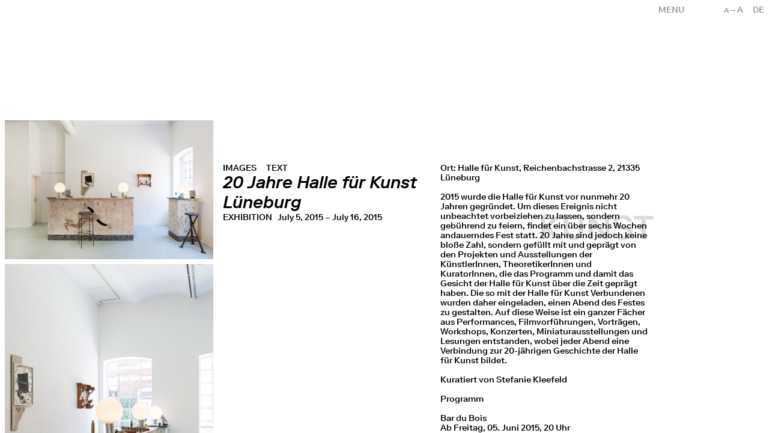

--- FILE ---
content_type: text/html; charset=UTF-8
request_url: https://www.halle-fuer-kunst.de/public/en/archiv/20-jahre-halle-fuer-kunst-lueneburg
body_size: 8304
content:
<!DOCTYPE html>
<html lang="en">

<head>
    
<meta charset="UTF-8">
<meta name="viewport" content="width=device-width, initial-scale=1.0">
<meta http-equiv="X-UA-Compatible" content="ie=edge">
<link rel="canonical" href="https://www.halle-fuer-kunst.de/public/en/archiv/20-jahre-halle-fuer-kunst-lueneburg">
<title>20 Jahre Halle für Kunst Lüneburg – Halle für Kunst</title>
<link href="https://www.halle-fuer-kunst.de/public/assets/site-Bqr95reB.css" rel="stylesheet"><script src="https://www.halle-fuer-kunst.de/public/assets/site-BneowQJ_.js" type="module"></script><meta name="description" content="Ort: Halle f&uuml;r Kunst, Reichenbachstrasse 2, 21335 L&uuml;neburg 2015 wurde die Halle f&uuml;r Kunst vor nunmehr 20 Jahren gegr&uuml;ndet. Um dieses …">
<meta property="og:title" content="20 Jahre Halle für Kunst Lüneburg – Halle für Kunst" />
<meta property="og:type" content="website" />
<meta property="og:url" content="https://www.halle-fuer-kunst.de/public/en/archiv/20-jahre-halle-fuer-kunst-lueneburg" />
<meta property="og:image" content="https://www.halle-fuer-kunst.de/public/media/pages/archiv/20-jahre-halle-fuer-kunst-lueneburg/8ea0d885d3-1634736056/1-img-2395-kopie-600x400-1280x.jpg" />
<link rel="icon" type="image/png" href="https://www.halle-fuer-kunst.de/public/assets/favicon.png">
<script type="text/javascript">
      var _paq = window._paq || [];
      /* tracker methods like "setCustomDimension" should be called before "trackPageView" */
      _paq.push(["trackPageView"]);
      _paq.push(["enableLinkTracking"]);
      (function () {
        var u = "//analytics.fm-a.dk/";
        _paq.push(["setTrackerUrl", u + "matomo.php"]);
        _paq.push(["setSiteId", "5"]);
        var d = document,
          g = d.createElement("script"),
          s = d.getElementsByTagName("script")[0];
        g.type = "text/javascript";
        g.async = true;
        g.defer = true;
        g.src = u + "matomo.js";
        s.parentNode.insertBefore(g, s);
      })();
    </script>
<script type="application/ld+json">
    {
        "@context": "https://schema.org",
        "@type": "WebSite",
        "name": "Halle für Kunst",
        "url": "https://www.halle-fuer-kunst.de/public/en",
        "image": "https://www.halle-fuer-kunst.de/public/media/pages/archiv/20-jahre-halle-fuer-kunst-lueneburg/8ea0d885d3-1634736056/1-img-2395-kopie-600x400-1280x.jpg",
    }
</script>
<script src="https://unpkg.com/infinite-scroll@4/dist/infinite-scroll.pkgd.min.js"></script>

</head>

<body x-cloak x-data :class="{ 'text-base': !$store.textsize.active, 'text-large': $store.textsize.active }">
    <header x-cloak @click.away="$store.menu = false" x-data="{ 
    activeMenu: '20-jahre-halle-fuer-kunst-lueneburg',
    page: window.location.pathname.split('/').length,
    language: 'en',
    setMenu() {
        $store.menu = false    },
    changeLang(lang) {
        let split = window.location.pathname.split('/');
        if(lang == 'en') {
            split[2] = 'en';
            let newpath = split.join('/');
            window.location = newpath;
        } else {
            split[2] = 'de';
            let newpath = split.join('/');
            window.location = newpath;
        }
    }
}" x-init="setMenu" :class="activeMenu" style="--subcolor: rgb(51, 51, 51)" class="text-darkgray z-50 fixed right-0 top-0 uppercase">
    <div class="absolute top-0 right-0 w-28 justify-end p-2 flex">
        <div class="flex z-20">
            <div x-show="!$store.textsize.active && $screen('md')" @click="$store.textsize.toggle()" class="pr-4 cursor-pointer"><span class="text-small">a</span>&rarr;A</div>
            <div x-show="$store.textsize.active && $screen('md')" @click="$store.textsize.toggle()" class="pr-4 cursor-pointer">A&rarr;<span class="text-base">a</span></div>
            <div x-show="$store.menu || $screen('md')" id="lang" class="cursor-pointer">
                                <a data-barba-prevent x-show="language !== 'de'" @click="language = 'de'; changeLang('de')" hreflang="de">
                    de
                </a>
                                <a data-barba-prevent x-show="language !== 'en'" @click="language = 'en'; changeLang('en')" hreflang="en">
                    en
                </a>
                            </div>
        </div>
    </div>
    <div x-show="!$store.menu" class="cursor-pointer relative z-60 w-48 p-2 text-right md:text-left" @click="$store.menu = !$store.menu; $store.mobilemenu = false; page = window.location.pathname.split('/').length">
        <span>Menu</span>
    </div>
    <nav x-show="$store.menu" class="flex bg-white w-screen md:w-48 justify-end" :class="{ 'bg-white md:bg-transparent': page > 2, 'bg-transparent': page < 3 }">
        <div class="flex flex-col w-48 p-2">
                <div @click="$store.menu = false; $store.teaser.active = false; activeMenu = 'home'"><a href="https://www.halle-fuer-kunst.de/public/en" :class="{ 'active': activeMenu == 'home'}">Home</a></div>
                <div @click="$store.menu = false; $store.teaser.active = false; activeMenu = 'archiv'"><a href="https://www.halle-fuer-kunst.de/public/en/archiv" :class="{ 'active': activeMenu == 'archiv'}">Archive</a></div>
                <div @click="$store.menu = false; $store.teaser.active = false; activeMenu = 'vermittlung'"><a href="https://www.halle-fuer-kunst.de/public/en/education" :class="{ 'active': activeMenu == 'vermittlung'}">Education</a></div>
                <div @click="$store.menu = false; $store.teaser.active = false; activeMenu = 'publikationen'"><a href="https://www.halle-fuer-kunst.de/public/en/publikationen" :class="{ 'active': activeMenu == 'publikationen'}">Publications</a></div>
                <div @click="$store.menu = false; $store.teaser.active = false; activeMenu = 'jahresgaben'"><a href="https://www.halle-fuer-kunst.de/public/en/jahresgaben" :class="{ 'active': activeMenu == 'jahresgaben'}">Editions</a></div>
                <div @click="$store.menu = false; $store.teaser.active = false; activeMenu = 'verein'"><a href="https://www.halle-fuer-kunst.de/public/en/verein" :class="{ 'active': activeMenu == 'verein'}">Association</a></div>
                <div @click="$store.menu = false; $store.teaser.active = false; activeMenu = 'mitgliedschaft'"><a href="https://www.halle-fuer-kunst.de/public/en/mitgliedschaft" :class="{ 'active': activeMenu == 'mitgliedschaft'}">Become a member</a></div>
                <div @click="$store.menu = false; $store.teaser.active = false; activeMenu = 'kontakt'"><a href="https://www.halle-fuer-kunst.de/public/en/kontakt" :class="{ 'active': activeMenu == 'kontakt'}">Contact</a></div>
                </div>
    </nav>
</header>    <div id="title" class="hidden md:block opacity-0 pointer-events-none fixed top-0 left-0 w-full h-screen text-gray p-2">
	<h1 class="text-big absolute left-2 transition-all duration-1000">HALLE</h1>
	<h1 class="text-big text-center w-1/3 absolute left-1/3 transition-all duration-1000 lg:pr-48">FÜR</h1>
	<h1 class="text-big text-right w-1/3 absolute left-2/3 transition-all duration-1000 pr-2 lg:pr-48">KUNST</h1>
</div>


<div id="hometitle" class="hidden opacity-0 uppercase pointer-events-none p-2 fixed bottom-0 md:bottom-auto md:top-1/2 left-1/2 transform -translate-x-1/2 md:-translate-y-1/2 md:flex justify-between" style="color: rgb(23, 32, 42)">
	<h1 class="lg:text-big">HALLE&nbsp;FÜR</h1>
	<h1 class="lg:text-big">&nbsp;KUNST&nbsp;Lüneburg</h1>
</div>

<div id="hometitle" class="mobile opacity-0 uppercase pointer-events-none p-2 w-full h-full fixed top-0 pt-36 left-0 flex md:hidden flex-col justify-between" style="color: rgb(23, 32, 42)">
	<div class="flex justify-between">
		<h1 class="lg:text-big">HALLE</h1>
		<h1 class="relative top-16">FÜR</h1>
		<h1 class="relative top-80">KUNST</h1>
	</div>
	<h1 class="w-full text-right">Lüneburg</h1>
</div>    <div data-barba="wrapper">
                <main data-barba="container" data-barba-namespace="project" class="flex flex-col h-screen">
            <div x-cloak x-data="{
            lightbox: false,
            image: 0,
            left: 'images',
            right: 'text',
            mobilemenu: false,
            offsetTop: 0,
            autoIntervalTest: true,
            getPadding(el) {
                setTimeout(() => {
                if($screen('md')) {
                    this.offsetTop = 'padding-top: ' + el.offsetTop + 'px'
                } else {
                    this.offsetTop = '';
                }
                }, 50);
            },
            scrollTo(id, side) {
                this.autoIntervalTest = (side == 'left') ? false : true;                
                side == 'right' ? this.right = id : this.left = id;
                let item = document.querySelector('#' + id);
                item.scrollIntoView({
                    behavior: 'smooth',
                    block: 'start',
                });
            },
            move() {
                let el = document.querySelector('.autoscroll-col');
                if($screen('md')) {
                    el.scrollBy(0, 1);
                }
            },
            checkScroll(event) {
                if(window.scrollY > window.innerHeight * 0.4) {
                    this.mobilemenu = true;
                } else {
                    this.mobilemenu = false;
                }
            }
            }" x-init="$interval(move, {timer: 20, delay: 2000, forceInterval: true}); getPadding($refs.center)" @resize.window="getPadding($refs.center)" @scroll.window="checkScroll(event)" class="z-20 h-full wrapper flex flex-col md:flex-row overflow-y-auto overflow-x-hidden w-full md:h-screen lg:pr-48">
                
                <div class="fixed z-30 md:hidden top-0 uppercase left-0 p-2 link" @click="window.history.back()">Back</div>
                
                <section class="column nopt left scroll autoscroll-col" @mousemove="autoIntervalTest = false" @mouseleave="autoIntervalTest = true" :style="offsetTop"> 
                                                            <div x-show="$screen('md') || left == 'images'" id="images" class="mb-8">
                                                                        <div class="w-full mb-2 overflow-hidden">
                            <img @click="lightbox = true; image = 0" alt="" class="w-full lazyload blur-up cursor-pointer" data-sizes="auto" data-srcset="https://www.halle-fuer-kunst.de/public/media/pages/archiv/20-jahre-halle-fuer-kunst-lueneburg/8ea0d885d3-1634736056/1-img-2395-kopie-600x400-480x.jpg 480w, https://www.halle-fuer-kunst.de/public/media/pages/archiv/20-jahre-halle-fuer-kunst-lueneburg/8ea0d885d3-1634736056/1-img-2395-kopie-600x400-800x.jpg 800w, https://www.halle-fuer-kunst.de/public/media/pages/archiv/20-jahre-halle-fuer-kunst-lueneburg/8ea0d885d3-1634736056/1-img-2395-kopie-600x400-1024x.jpg 1024w" src="https://www.halle-fuer-kunst.de/public/media/pages/archiv/20-jahre-halle-fuer-kunst-lueneburg/8ea0d885d3-1634736056/1-img-2395-kopie-600x400-100x.jpg" />
                                                    </div>
                                                                            <div class="w-full mb-2 overflow-hidden">
                            <img @click="lightbox = true; image = 1" alt="" class="w-full lazyload blur-up cursor-pointer" data-sizes="auto" data-srcset="https://www.halle-fuer-kunst.de/public/media/pages/archiv/20-jahre-halle-fuer-kunst-lueneburg/2f0623617f-1634736056/2-img-2379-kopie-400x600-480x.jpg 480w, https://www.halle-fuer-kunst.de/public/media/pages/archiv/20-jahre-halle-fuer-kunst-lueneburg/2f0623617f-1634736056/2-img-2379-kopie-400x600-800x.jpg 800w, https://www.halle-fuer-kunst.de/public/media/pages/archiv/20-jahre-halle-fuer-kunst-lueneburg/2f0623617f-1634736056/2-img-2379-kopie-400x600-1024x.jpg 1024w" src="https://www.halle-fuer-kunst.de/public/media/pages/archiv/20-jahre-halle-fuer-kunst-lueneburg/2f0623617f-1634736056/2-img-2379-kopie-400x600-100x.jpg" />
                                                    </div>
                                                                            <div class="w-full mb-2 overflow-hidden">
                            <img @click="lightbox = true; image = 2" alt="" class="w-full lazyload blur-up cursor-pointer" data-sizes="auto" data-srcset="https://www.halle-fuer-kunst.de/public/media/pages/archiv/20-jahre-halle-fuer-kunst-lueneburg/4c615313eb-1634736056/3-img-2353-kopie-600x400-480x.jpg 480w, https://www.halle-fuer-kunst.de/public/media/pages/archiv/20-jahre-halle-fuer-kunst-lueneburg/4c615313eb-1634736056/3-img-2353-kopie-600x400-800x.jpg 800w, https://www.halle-fuer-kunst.de/public/media/pages/archiv/20-jahre-halle-fuer-kunst-lueneburg/4c615313eb-1634736056/3-img-2353-kopie-600x400-1024x.jpg 1024w" src="https://www.halle-fuer-kunst.de/public/media/pages/archiv/20-jahre-halle-fuer-kunst-lueneburg/4c615313eb-1634736056/3-img-2353-kopie-600x400-100x.jpg" />
                                                    </div>
                                                                            <div class="w-full mb-2 overflow-hidden">
                            <img @click="lightbox = true; image = 3" alt="" class="w-full lazyload blur-up cursor-pointer" data-sizes="auto" data-srcset="https://www.halle-fuer-kunst.de/public/media/pages/archiv/20-jahre-halle-fuer-kunst-lueneburg/cddead3d67-1634736057/4-img-2362-kopie-600x400-480x.jpg 480w, https://www.halle-fuer-kunst.de/public/media/pages/archiv/20-jahre-halle-fuer-kunst-lueneburg/cddead3d67-1634736057/4-img-2362-kopie-600x400-800x.jpg 800w, https://www.halle-fuer-kunst.de/public/media/pages/archiv/20-jahre-halle-fuer-kunst-lueneburg/cddead3d67-1634736057/4-img-2362-kopie-600x400-1024x.jpg 1024w" src="https://www.halle-fuer-kunst.de/public/media/pages/archiv/20-jahre-halle-fuer-kunst-lueneburg/cddead3d67-1634736057/4-img-2362-kopie-600x400-100x.jpg" />
                                                    </div>
                                                                            <div class="w-full mb-2 overflow-hidden">
                            <img @click="lightbox = true; image = 4" alt="" class="w-full lazyload blur-up cursor-pointer" data-sizes="auto" data-srcset="https://www.halle-fuer-kunst.de/public/media/pages/archiv/20-jahre-halle-fuer-kunst-lueneburg/fff6b17cdf-1634736056/5-img-2358-kopie-600x400-480x.jpg 480w, https://www.halle-fuer-kunst.de/public/media/pages/archiv/20-jahre-halle-fuer-kunst-lueneburg/fff6b17cdf-1634736056/5-img-2358-kopie-600x400-800x.jpg 800w, https://www.halle-fuer-kunst.de/public/media/pages/archiv/20-jahre-halle-fuer-kunst-lueneburg/fff6b17cdf-1634736056/5-img-2358-kopie-600x400-1024x.jpg 1024w" src="https://www.halle-fuer-kunst.de/public/media/pages/archiv/20-jahre-halle-fuer-kunst-lueneburg/fff6b17cdf-1634736056/5-img-2358-kopie-600x400-100x.jpg" />
                                                    </div>
                                                                            <div class="w-full mb-2 overflow-hidden">
                            <img @click="lightbox = true; image = 5" alt="" class="w-full lazyload blur-up cursor-pointer" data-sizes="auto" data-srcset="https://www.halle-fuer-kunst.de/public/media/pages/archiv/20-jahre-halle-fuer-kunst-lueneburg/f9d02b677c-1634736057/6-600x400-480x.jpg 480w, https://www.halle-fuer-kunst.de/public/media/pages/archiv/20-jahre-halle-fuer-kunst-lueneburg/f9d02b677c-1634736057/6-600x400-800x.jpg 800w, https://www.halle-fuer-kunst.de/public/media/pages/archiv/20-jahre-halle-fuer-kunst-lueneburg/f9d02b677c-1634736057/6-600x400-1024x.jpg 1024w" src="https://www.halle-fuer-kunst.de/public/media/pages/archiv/20-jahre-halle-fuer-kunst-lueneburg/f9d02b677c-1634736057/6-600x400-100x.jpg" />
                                                    </div>
                                                                            <div class="w-full mb-2 overflow-hidden">
                            <img @click="lightbox = true; image = 6" alt="" class="w-full lazyload blur-up cursor-pointer" data-sizes="auto" data-srcset="https://www.halle-fuer-kunst.de/public/media/pages/archiv/20-jahre-halle-fuer-kunst-lueneburg/8bd7693e02-1634736056/6-img-2383-kopie-600x400-480x.jpg 480w, https://www.halle-fuer-kunst.de/public/media/pages/archiv/20-jahre-halle-fuer-kunst-lueneburg/8bd7693e02-1634736056/6-img-2383-kopie-600x400-800x.jpg 800w, https://www.halle-fuer-kunst.de/public/media/pages/archiv/20-jahre-halle-fuer-kunst-lueneburg/8bd7693e02-1634736056/6-img-2383-kopie-600x400-1024x.jpg 1024w" src="https://www.halle-fuer-kunst.de/public/media/pages/archiv/20-jahre-halle-fuer-kunst-lueneburg/8bd7693e02-1634736056/6-img-2383-kopie-600x400-100x.jpg" />
                                                    </div>
                                                                            <div class="w-full mb-2 overflow-hidden">
                            <img @click="lightbox = true; image = 7" alt="" class="w-full lazyload blur-up cursor-pointer" data-sizes="auto" data-srcset="https://www.halle-fuer-kunst.de/public/media/pages/archiv/20-jahre-halle-fuer-kunst-lueneburg/e88d93a8a3-1634736057/7-img-2387-kopie-400x600-480x.jpg 480w, https://www.halle-fuer-kunst.de/public/media/pages/archiv/20-jahre-halle-fuer-kunst-lueneburg/e88d93a8a3-1634736057/7-img-2387-kopie-400x600-800x.jpg 800w, https://www.halle-fuer-kunst.de/public/media/pages/archiv/20-jahre-halle-fuer-kunst-lueneburg/e88d93a8a3-1634736057/7-img-2387-kopie-400x600-1024x.jpg 1024w" src="https://www.halle-fuer-kunst.de/public/media/pages/archiv/20-jahre-halle-fuer-kunst-lueneburg/e88d93a8a3-1634736057/7-img-2387-kopie-400x600-100x.jpg" />
                                                    </div>
                                                                            <div class="w-full mb-2 overflow-hidden">
                            <img @click="lightbox = true; image = 8" alt="" class="w-full lazyload blur-up cursor-pointer" data-sizes="auto" data-srcset="https://www.halle-fuer-kunst.de/public/media/pages/archiv/20-jahre-halle-fuer-kunst-lueneburg/3098fc8dc4-1634736057/8-img-2343-kopie-600x400-480x.jpg 480w, https://www.halle-fuer-kunst.de/public/media/pages/archiv/20-jahre-halle-fuer-kunst-lueneburg/3098fc8dc4-1634736057/8-img-2343-kopie-600x400-800x.jpg 800w, https://www.halle-fuer-kunst.de/public/media/pages/archiv/20-jahre-halle-fuer-kunst-lueneburg/3098fc8dc4-1634736057/8-img-2343-kopie-600x400-1024x.jpg 1024w" src="https://www.halle-fuer-kunst.de/public/media/pages/archiv/20-jahre-halle-fuer-kunst-lueneburg/3098fc8dc4-1634736057/8-img-2343-kopie-600x400-100x.jpg" />
                                                    </div>
                                                                            <div class="w-full mb-2 overflow-hidden">
                            <img @click="lightbox = true; image = 9" alt="" class="w-full lazyload blur-up cursor-pointer" data-sizes="auto" data-srcset="https://www.halle-fuer-kunst.de/public/media/pages/archiv/20-jahre-halle-fuer-kunst-lueneburg/e1dda8ee7c-1634736057/8-600x400-480x.jpg 480w, https://www.halle-fuer-kunst.de/public/media/pages/archiv/20-jahre-halle-fuer-kunst-lueneburg/e1dda8ee7c-1634736057/8-600x400-800x.jpg 800w, https://www.halle-fuer-kunst.de/public/media/pages/archiv/20-jahre-halle-fuer-kunst-lueneburg/e1dda8ee7c-1634736057/8-600x400-1024x.jpg 1024w" src="https://www.halle-fuer-kunst.de/public/media/pages/archiv/20-jahre-halle-fuer-kunst-lueneburg/e1dda8ee7c-1634736057/8-600x400-100x.jpg" />
                                                    </div>
                                                                            <div class="w-full mb-2 overflow-hidden">
                            <img @click="lightbox = true; image = 10" alt="" class="w-full lazyload blur-up cursor-pointer" data-sizes="auto" data-srcset="https://www.halle-fuer-kunst.de/public/media/pages/archiv/20-jahre-halle-fuer-kunst-lueneburg/55e5319338-1634736057/9-600x400-480x.jpg 480w, https://www.halle-fuer-kunst.de/public/media/pages/archiv/20-jahre-halle-fuer-kunst-lueneburg/55e5319338-1634736057/9-600x400-800x.jpg 800w, https://www.halle-fuer-kunst.de/public/media/pages/archiv/20-jahre-halle-fuer-kunst-lueneburg/55e5319338-1634736057/9-600x400-1024x.jpg 1024w" src="https://www.halle-fuer-kunst.de/public/media/pages/archiv/20-jahre-halle-fuer-kunst-lueneburg/55e5319338-1634736057/9-600x400-100x.jpg" />
                                                    </div>
                                                                            <div class="w-full mb-2 overflow-hidden">
                            <img @click="lightbox = true; image = 11" alt="" class="w-full lazyload blur-up cursor-pointer" data-sizes="auto" data-srcset="https://www.halle-fuer-kunst.de/public/media/pages/archiv/20-jahre-halle-fuer-kunst-lueneburg/d2defcfd5e-1634736057/10-402x600-480x.jpg 480w, https://www.halle-fuer-kunst.de/public/media/pages/archiv/20-jahre-halle-fuer-kunst-lueneburg/d2defcfd5e-1634736057/10-402x600-800x.jpg 800w, https://www.halle-fuer-kunst.de/public/media/pages/archiv/20-jahre-halle-fuer-kunst-lueneburg/d2defcfd5e-1634736057/10-402x600-1024x.jpg 1024w" src="https://www.halle-fuer-kunst.de/public/media/pages/archiv/20-jahre-halle-fuer-kunst-lueneburg/d2defcfd5e-1634736057/10-402x600-100x.jpg" />
                                                    </div>
                                                                            <div class="w-full mb-2 overflow-hidden">
                            <img @click="lightbox = true; image = 12" alt="" class="w-full lazyload blur-up cursor-pointer" data-sizes="auto" data-srcset="https://www.halle-fuer-kunst.de/public/media/pages/archiv/20-jahre-halle-fuer-kunst-lueneburg/c427343475-1634736057/9-img-2336-kopie-600x414-480x.jpg 480w, https://www.halle-fuer-kunst.de/public/media/pages/archiv/20-jahre-halle-fuer-kunst-lueneburg/c427343475-1634736057/9-img-2336-kopie-600x414-800x.jpg 800w, https://www.halle-fuer-kunst.de/public/media/pages/archiv/20-jahre-halle-fuer-kunst-lueneburg/c427343475-1634736057/9-img-2336-kopie-600x414-1024x.jpg 1024w" src="https://www.halle-fuer-kunst.de/public/media/pages/archiv/20-jahre-halle-fuer-kunst-lueneburg/c427343475-1634736057/9-img-2336-kopie-600x414-100x.jpg" />
                                                    </div>
                                                                            <div class="w-full mb-2 overflow-hidden">
                            <img @click="lightbox = true; image = 13" alt="" class="w-full lazyload blur-up cursor-pointer" data-sizes="auto" data-srcset="https://www.halle-fuer-kunst.de/public/media/pages/archiv/20-jahre-halle-fuer-kunst-lueneburg/67a6547873-1634736057/10-img-2457-kopie-600x400-480x.jpg 480w, https://www.halle-fuer-kunst.de/public/media/pages/archiv/20-jahre-halle-fuer-kunst-lueneburg/67a6547873-1634736057/10-img-2457-kopie-600x400-800x.jpg 800w, https://www.halle-fuer-kunst.de/public/media/pages/archiv/20-jahre-halle-fuer-kunst-lueneburg/67a6547873-1634736057/10-img-2457-kopie-600x400-1024x.jpg 1024w" src="https://www.halle-fuer-kunst.de/public/media/pages/archiv/20-jahre-halle-fuer-kunst-lueneburg/67a6547873-1634736057/10-img-2457-kopie-600x400-100x.jpg" />
                                                    </div>
                                                                            <div class="w-full mb-2 overflow-hidden">
                            <img @click="lightbox = true; image = 14" alt="" class="w-full lazyload blur-up cursor-pointer" data-sizes="auto" data-srcset="https://www.halle-fuer-kunst.de/public/media/pages/archiv/20-jahre-halle-fuer-kunst-lueneburg/7bd55970a4-1634736058/11-img-2447-kopie-600x400-480x.jpg 480w, https://www.halle-fuer-kunst.de/public/media/pages/archiv/20-jahre-halle-fuer-kunst-lueneburg/7bd55970a4-1634736058/11-img-2447-kopie-600x400-800x.jpg 800w, https://www.halle-fuer-kunst.de/public/media/pages/archiv/20-jahre-halle-fuer-kunst-lueneburg/7bd55970a4-1634736058/11-img-2447-kopie-600x400-1024x.jpg 1024w" src="https://www.halle-fuer-kunst.de/public/media/pages/archiv/20-jahre-halle-fuer-kunst-lueneburg/7bd55970a4-1634736058/11-img-2447-kopie-600x400-100x.jpg" />
                                                    </div>
                                                                            <div class="w-full mb-2 overflow-hidden">
                            <img @click="lightbox = true; image = 15" alt="" class="w-full lazyload blur-up cursor-pointer" data-sizes="auto" data-srcset="https://www.halle-fuer-kunst.de/public/media/pages/archiv/20-jahre-halle-fuer-kunst-lueneburg/18f600e1f7-1634736059/retusche-timischl1-600x400-480x.jpg 480w, https://www.halle-fuer-kunst.de/public/media/pages/archiv/20-jahre-halle-fuer-kunst-lueneburg/18f600e1f7-1634736059/retusche-timischl1-600x400-800x.jpg 800w, https://www.halle-fuer-kunst.de/public/media/pages/archiv/20-jahre-halle-fuer-kunst-lueneburg/18f600e1f7-1634736059/retusche-timischl1-600x400-1024x.jpg 1024w" src="https://www.halle-fuer-kunst.de/public/media/pages/archiv/20-jahre-halle-fuer-kunst-lueneburg/18f600e1f7-1634736059/retusche-timischl1-600x400-100x.jpg" />
                                                    </div>
                                                                            <div class="w-full mb-2 overflow-hidden">
                            <img @click="lightbox = true; image = 16" alt="" class="w-full lazyload blur-up cursor-pointer" data-sizes="auto" data-srcset="https://www.halle-fuer-kunst.de/public/media/pages/archiv/20-jahre-halle-fuer-kunst-lueneburg/14930a4adb-1634736059/retusche-timischl2-600x400-480x.jpg 480w, https://www.halle-fuer-kunst.de/public/media/pages/archiv/20-jahre-halle-fuer-kunst-lueneburg/14930a4adb-1634736059/retusche-timischl2-600x400-800x.jpg 800w, https://www.halle-fuer-kunst.de/public/media/pages/archiv/20-jahre-halle-fuer-kunst-lueneburg/14930a4adb-1634736059/retusche-timischl2-600x400-1024x.jpg 1024w" src="https://www.halle-fuer-kunst.de/public/media/pages/archiv/20-jahre-halle-fuer-kunst-lueneburg/14930a4adb-1634736059/retusche-timischl2-600x400-100x.jpg" />
                                                    </div>
                                                                            <div class="w-full mb-2 overflow-hidden">
                            <img @click="lightbox = true; image = 17" alt="" class="w-full lazyload blur-up cursor-pointer" data-sizes="auto" data-srcset="https://www.halle-fuer-kunst.de/public/media/pages/archiv/20-jahre-halle-fuer-kunst-lueneburg/fbe9d291a1-1634736058/14-img-2366-kopie-600x392-480x.jpg 480w, https://www.halle-fuer-kunst.de/public/media/pages/archiv/20-jahre-halle-fuer-kunst-lueneburg/fbe9d291a1-1634736058/14-img-2366-kopie-600x392-800x.jpg 800w, https://www.halle-fuer-kunst.de/public/media/pages/archiv/20-jahre-halle-fuer-kunst-lueneburg/fbe9d291a1-1634736058/14-img-2366-kopie-600x392-1024x.jpg 1024w" src="https://www.halle-fuer-kunst.de/public/media/pages/archiv/20-jahre-halle-fuer-kunst-lueneburg/fbe9d291a1-1634736058/14-img-2366-kopie-600x392-100x.jpg" />
                                                    </div>
                                                                            <div class="w-full mb-2 overflow-hidden">
                            <img @click="lightbox = true; image = 18" alt="" class="w-full lazyload blur-up cursor-pointer" data-sizes="auto" data-srcset="https://www.halle-fuer-kunst.de/public/media/pages/archiv/20-jahre-halle-fuer-kunst-lueneburg/3ea500a449-1634736058/15-img-2371-kopie-400x600-480x.jpg 480w, https://www.halle-fuer-kunst.de/public/media/pages/archiv/20-jahre-halle-fuer-kunst-lueneburg/3ea500a449-1634736058/15-img-2371-kopie-400x600-800x.jpg 800w, https://www.halle-fuer-kunst.de/public/media/pages/archiv/20-jahre-halle-fuer-kunst-lueneburg/3ea500a449-1634736058/15-img-2371-kopie-400x600-1024x.jpg 1024w" src="https://www.halle-fuer-kunst.de/public/media/pages/archiv/20-jahre-halle-fuer-kunst-lueneburg/3ea500a449-1634736058/15-img-2371-kopie-400x600-100x.jpg" />
                                                    </div>
                                                                            <div class="w-full mb-2 overflow-hidden">
                            <img @click="lightbox = true; image = 19" alt="" class="w-full lazyload blur-up cursor-pointer" data-sizes="auto" data-srcset="https://www.halle-fuer-kunst.de/public/media/pages/archiv/20-jahre-halle-fuer-kunst-lueneburg/9e756e8849-1634736058/16-img-2432-kopie-600x400-480x.jpg 480w, https://www.halle-fuer-kunst.de/public/media/pages/archiv/20-jahre-halle-fuer-kunst-lueneburg/9e756e8849-1634736058/16-img-2432-kopie-600x400-800x.jpg 800w, https://www.halle-fuer-kunst.de/public/media/pages/archiv/20-jahre-halle-fuer-kunst-lueneburg/9e756e8849-1634736058/16-img-2432-kopie-600x400-1024x.jpg 1024w" src="https://www.halle-fuer-kunst.de/public/media/pages/archiv/20-jahre-halle-fuer-kunst-lueneburg/9e756e8849-1634736058/16-img-2432-kopie-600x400-100x.jpg" />
                                                    </div>
                                                                            <div class="w-full mb-2 overflow-hidden">
                            <img @click="lightbox = true; image = 20" alt="" class="w-full lazyload blur-up cursor-pointer" data-sizes="auto" data-srcset="https://www.halle-fuer-kunst.de/public/media/pages/archiv/20-jahre-halle-fuer-kunst-lueneburg/0709bb8f57-1634736058/18-600x400-480x.jpg 480w, https://www.halle-fuer-kunst.de/public/media/pages/archiv/20-jahre-halle-fuer-kunst-lueneburg/0709bb8f57-1634736058/18-600x400-800x.jpg 800w, https://www.halle-fuer-kunst.de/public/media/pages/archiv/20-jahre-halle-fuer-kunst-lueneburg/0709bb8f57-1634736058/18-600x400-1024x.jpg 1024w" src="https://www.halle-fuer-kunst.de/public/media/pages/archiv/20-jahre-halle-fuer-kunst-lueneburg/0709bb8f57-1634736058/18-600x400-100x.jpg" />
                                                    </div>
                                                                            <div class="w-full mb-2 overflow-hidden">
                            <img @click="lightbox = true; image = 21" alt="" class="w-full lazyload blur-up cursor-pointer" data-sizes="auto" data-srcset="https://www.halle-fuer-kunst.de/public/media/pages/archiv/20-jahre-halle-fuer-kunst-lueneburg/0676cbe0d2-1634736059/210-600x400-480x.jpg 480w, https://www.halle-fuer-kunst.de/public/media/pages/archiv/20-jahre-halle-fuer-kunst-lueneburg/0676cbe0d2-1634736059/210-600x400-800x.jpg 800w, https://www.halle-fuer-kunst.de/public/media/pages/archiv/20-jahre-halle-fuer-kunst-lueneburg/0676cbe0d2-1634736059/210-600x400-1024x.jpg 1024w" src="https://www.halle-fuer-kunst.de/public/media/pages/archiv/20-jahre-halle-fuer-kunst-lueneburg/0676cbe0d2-1634736059/210-600x400-100x.jpg" />
                                                    </div>
                                                                            <div class="w-full mb-2 overflow-hidden">
                            <img @click="lightbox = true; image = 22" alt="" class="w-full lazyload blur-up cursor-pointer" data-sizes="auto" data-srcset="https://www.halle-fuer-kunst.de/public/media/pages/archiv/20-jahre-halle-fuer-kunst-lueneburg/01c5a78e7a-1634736058/36-600x403-480x.jpg 480w, https://www.halle-fuer-kunst.de/public/media/pages/archiv/20-jahre-halle-fuer-kunst-lueneburg/01c5a78e7a-1634736058/36-600x403-800x.jpg 800w, https://www.halle-fuer-kunst.de/public/media/pages/archiv/20-jahre-halle-fuer-kunst-lueneburg/01c5a78e7a-1634736058/36-600x403-1024x.jpg 1024w" src="https://www.halle-fuer-kunst.de/public/media/pages/archiv/20-jahre-halle-fuer-kunst-lueneburg/01c5a78e7a-1634736058/36-600x403-100x.jpg" />
                                                    </div>
                                                                            <div class="w-full mb-2 overflow-hidden">
                            <img @click="lightbox = true; image = 23" alt="" class="w-full lazyload blur-up cursor-pointer" data-sizes="auto" data-srcset="https://www.halle-fuer-kunst.de/public/media/pages/archiv/20-jahre-halle-fuer-kunst-lueneburg/7b33835529-1634736058/43-600x400-480x.jpg 480w, https://www.halle-fuer-kunst.de/public/media/pages/archiv/20-jahre-halle-fuer-kunst-lueneburg/7b33835529-1634736058/43-600x400-800x.jpg 800w, https://www.halle-fuer-kunst.de/public/media/pages/archiv/20-jahre-halle-fuer-kunst-lueneburg/7b33835529-1634736058/43-600x400-1024x.jpg 1024w" src="https://www.halle-fuer-kunst.de/public/media/pages/archiv/20-jahre-halle-fuer-kunst-lueneburg/7b33835529-1634736058/43-600x400-100x.jpg" />
                                                    </div>
                                                                            <div class="w-full mb-2 overflow-hidden">
                            <img @click="lightbox = true; image = 24" alt="" class="w-full lazyload blur-up cursor-pointer" data-sizes="auto" data-srcset="https://www.halle-fuer-kunst.de/public/media/pages/archiv/20-jahre-halle-fuer-kunst-lueneburg/b53c04d4b0-1634736058/52-600x400-480x.jpg 480w, https://www.halle-fuer-kunst.de/public/media/pages/archiv/20-jahre-halle-fuer-kunst-lueneburg/b53c04d4b0-1634736058/52-600x400-800x.jpg 800w, https://www.halle-fuer-kunst.de/public/media/pages/archiv/20-jahre-halle-fuer-kunst-lueneburg/b53c04d4b0-1634736058/52-600x400-1024x.jpg 1024w" src="https://www.halle-fuer-kunst.de/public/media/pages/archiv/20-jahre-halle-fuer-kunst-lueneburg/b53c04d4b0-1634736058/52-600x400-100x.jpg" />
                                                    </div>
                                                                            <div class="w-full mb-2 overflow-hidden">
                            <img @click="lightbox = true; image = 25" alt="" class="w-full lazyload blur-up cursor-pointer" data-sizes="auto" data-srcset="https://www.halle-fuer-kunst.de/public/media/pages/archiv/20-jahre-halle-fuer-kunst-lueneburg/8428210fd1-1634736058/71-400x600-480x.jpg 480w, https://www.halle-fuer-kunst.de/public/media/pages/archiv/20-jahre-halle-fuer-kunst-lueneburg/8428210fd1-1634736058/71-400x600-800x.jpg 800w, https://www.halle-fuer-kunst.de/public/media/pages/archiv/20-jahre-halle-fuer-kunst-lueneburg/8428210fd1-1634736058/71-400x600-1024x.jpg 1024w" src="https://www.halle-fuer-kunst.de/public/media/pages/archiv/20-jahre-halle-fuer-kunst-lueneburg/8428210fd1-1634736058/71-400x600-100x.jpg" />
                                                    </div>
                                                                            <div class="w-full mb-2 overflow-hidden">
                            <img @click="lightbox = true; image = 26" alt="" class="w-full lazyload blur-up cursor-pointer" data-sizes="auto" data-srcset="https://www.halle-fuer-kunst.de/public/media/pages/archiv/20-jahre-halle-fuer-kunst-lueneburg/d073752148-1634736059/111-600x347-480x.jpg 480w, https://www.halle-fuer-kunst.de/public/media/pages/archiv/20-jahre-halle-fuer-kunst-lueneburg/d073752148-1634736059/111-600x347-800x.jpg 800w, https://www.halle-fuer-kunst.de/public/media/pages/archiv/20-jahre-halle-fuer-kunst-lueneburg/d073752148-1634736059/111-600x347-1024x.jpg 1024w" src="https://www.halle-fuer-kunst.de/public/media/pages/archiv/20-jahre-halle-fuer-kunst-lueneburg/d073752148-1634736059/111-600x347-100x.jpg" />
                                                    </div>
                                                                            <div class="w-full mb-2 overflow-hidden">
                            <img @click="lightbox = true; image = 27" alt="" class="w-full lazyload blur-up cursor-pointer" data-sizes="auto" data-srcset="https://www.halle-fuer-kunst.de/public/media/pages/archiv/20-jahre-halle-fuer-kunst-lueneburg/f958780840-1634736059/121-400x600-480x.jpg 480w, https://www.halle-fuer-kunst.de/public/media/pages/archiv/20-jahre-halle-fuer-kunst-lueneburg/f958780840-1634736059/121-400x600-800x.jpg 800w, https://www.halle-fuer-kunst.de/public/media/pages/archiv/20-jahre-halle-fuer-kunst-lueneburg/f958780840-1634736059/121-400x600-1024x.jpg 1024w" src="https://www.halle-fuer-kunst.de/public/media/pages/archiv/20-jahre-halle-fuer-kunst-lueneburg/f958780840-1634736059/121-400x600-100x.jpg" />
                                                    </div>
                                                                            <div class="w-full mb-2 overflow-hidden">
                            <img @click="lightbox = true; image = 28" alt="" class="w-full lazyload blur-up cursor-pointer" data-sizes="auto" data-srcset="https://www.halle-fuer-kunst.de/public/media/pages/archiv/20-jahre-halle-fuer-kunst-lueneburg/f78c39e746-1634736059/131-400x600-480x.jpg 480w, https://www.halle-fuer-kunst.de/public/media/pages/archiv/20-jahre-halle-fuer-kunst-lueneburg/f78c39e746-1634736059/131-400x600-800x.jpg 800w, https://www.halle-fuer-kunst.de/public/media/pages/archiv/20-jahre-halle-fuer-kunst-lueneburg/f78c39e746-1634736059/131-400x600-1024x.jpg 1024w" src="https://www.halle-fuer-kunst.de/public/media/pages/archiv/20-jahre-halle-fuer-kunst-lueneburg/f78c39e746-1634736059/131-400x600-100x.jpg" />
                                                    </div>
                                                                        </div>
                    
                    <!-- Lightbox -->
                    
                    <template x-if="lightbox && $screen('lg')">
                        <div @click.self="lightbox = false;" x-transition:enter="transition ease-out duration-300" x-transition:enter-start="opacity-0" x-transition:enter-end="opacity-100" x-transition:leave="transition ease-in duration-300" x-transition:leave-start="opacity-100" x-transition:leave-end="opacity-0 " class="fixed bg-overlay top-0 left-0 z-50 w-full h-screen p-4 md:p-20 md:pt-16">
                            <div class="absolute top-0 left-0 p-4 text-white cursor-pointer uppercase" @click="lightbox = false">Close</div>
                            <div x-show="image != 0" class="absolute top-1/2 left-0 p-4 text-white cursor-pointer uppercase" @click.prevent="image--">Previous</div>
                            <div x-show="image != 28" class="absolute top-1/2 right-0 p-4 text-white cursor-pointer uppercase" @click.prevent="image++">Next</div>
                                                                                    <div @click.self="lightbox = false" x-show="image == 0" class="flex flex-col w-full h-full">
                                <img @click.prevent="(image !== 28) ? image++ : null" class="cursor-pointer flex-grow-1 lazyload blur-up w-full h-full object-contain"  data-sizes="auto" data-srcset="https://www.halle-fuer-kunst.de/public/media/pages/archiv/20-jahre-halle-fuer-kunst-lueneburg/8ea0d885d3-1634736056/1-img-2395-kopie-600x400-480x.jpg 480w, https://www.halle-fuer-kunst.de/public/media/pages/archiv/20-jahre-halle-fuer-kunst-lueneburg/8ea0d885d3-1634736056/1-img-2395-kopie-600x400-800x.jpg 800w, https://www.halle-fuer-kunst.de/public/media/pages/archiv/20-jahre-halle-fuer-kunst-lueneburg/8ea0d885d3-1634736056/1-img-2395-kopie-600x400-1024x.jpg 1024w" data-src="https://www.halle-fuer-kunst.de/public/media/pages/archiv/20-jahre-halle-fuer-kunst-lueneburg/8ea0d885d3-1634736056/1-img-2395-kopie-600x400-100x.jpg" />
                                                            </div>
                                                                                    <div @click.self="lightbox = false" x-show="image == 1" class="flex flex-col w-full h-full">
                                <img @click.prevent="(image !== 28) ? image++ : null" class="cursor-pointer flex-grow-1 lazyload blur-up w-full h-full object-contain"  data-sizes="auto" data-srcset="https://www.halle-fuer-kunst.de/public/media/pages/archiv/20-jahre-halle-fuer-kunst-lueneburg/2f0623617f-1634736056/2-img-2379-kopie-400x600-480x.jpg 480w, https://www.halle-fuer-kunst.de/public/media/pages/archiv/20-jahre-halle-fuer-kunst-lueneburg/2f0623617f-1634736056/2-img-2379-kopie-400x600-800x.jpg 800w, https://www.halle-fuer-kunst.de/public/media/pages/archiv/20-jahre-halle-fuer-kunst-lueneburg/2f0623617f-1634736056/2-img-2379-kopie-400x600-1024x.jpg 1024w" data-src="https://www.halle-fuer-kunst.de/public/media/pages/archiv/20-jahre-halle-fuer-kunst-lueneburg/2f0623617f-1634736056/2-img-2379-kopie-400x600-100x.jpg" />
                                                            </div>
                                                                                    <div @click.self="lightbox = false" x-show="image == 2" class="flex flex-col w-full h-full">
                                <img @click.prevent="(image !== 28) ? image++ : null" class="cursor-pointer flex-grow-1 lazyload blur-up w-full h-full object-contain"  data-sizes="auto" data-srcset="https://www.halle-fuer-kunst.de/public/media/pages/archiv/20-jahre-halle-fuer-kunst-lueneburg/4c615313eb-1634736056/3-img-2353-kopie-600x400-480x.jpg 480w, https://www.halle-fuer-kunst.de/public/media/pages/archiv/20-jahre-halle-fuer-kunst-lueneburg/4c615313eb-1634736056/3-img-2353-kopie-600x400-800x.jpg 800w, https://www.halle-fuer-kunst.de/public/media/pages/archiv/20-jahre-halle-fuer-kunst-lueneburg/4c615313eb-1634736056/3-img-2353-kopie-600x400-1024x.jpg 1024w" data-src="https://www.halle-fuer-kunst.de/public/media/pages/archiv/20-jahre-halle-fuer-kunst-lueneburg/4c615313eb-1634736056/3-img-2353-kopie-600x400-100x.jpg" />
                                                            </div>
                                                                                    <div @click.self="lightbox = false" x-show="image == 3" class="flex flex-col w-full h-full">
                                <img @click.prevent="(image !== 28) ? image++ : null" class="cursor-pointer flex-grow-1 lazyload blur-up w-full h-full object-contain"  data-sizes="auto" data-srcset="https://www.halle-fuer-kunst.de/public/media/pages/archiv/20-jahre-halle-fuer-kunst-lueneburg/cddead3d67-1634736057/4-img-2362-kopie-600x400-480x.jpg 480w, https://www.halle-fuer-kunst.de/public/media/pages/archiv/20-jahre-halle-fuer-kunst-lueneburg/cddead3d67-1634736057/4-img-2362-kopie-600x400-800x.jpg 800w, https://www.halle-fuer-kunst.de/public/media/pages/archiv/20-jahre-halle-fuer-kunst-lueneburg/cddead3d67-1634736057/4-img-2362-kopie-600x400-1024x.jpg 1024w" data-src="https://www.halle-fuer-kunst.de/public/media/pages/archiv/20-jahre-halle-fuer-kunst-lueneburg/cddead3d67-1634736057/4-img-2362-kopie-600x400-100x.jpg" />
                                                            </div>
                                                                                    <div @click.self="lightbox = false" x-show="image == 4" class="flex flex-col w-full h-full">
                                <img @click.prevent="(image !== 28) ? image++ : null" class="cursor-pointer flex-grow-1 lazyload blur-up w-full h-full object-contain"  data-sizes="auto" data-srcset="https://www.halle-fuer-kunst.de/public/media/pages/archiv/20-jahre-halle-fuer-kunst-lueneburg/fff6b17cdf-1634736056/5-img-2358-kopie-600x400-480x.jpg 480w, https://www.halle-fuer-kunst.de/public/media/pages/archiv/20-jahre-halle-fuer-kunst-lueneburg/fff6b17cdf-1634736056/5-img-2358-kopie-600x400-800x.jpg 800w, https://www.halle-fuer-kunst.de/public/media/pages/archiv/20-jahre-halle-fuer-kunst-lueneburg/fff6b17cdf-1634736056/5-img-2358-kopie-600x400-1024x.jpg 1024w" data-src="https://www.halle-fuer-kunst.de/public/media/pages/archiv/20-jahre-halle-fuer-kunst-lueneburg/fff6b17cdf-1634736056/5-img-2358-kopie-600x400-100x.jpg" />
                                                            </div>
                                                                                    <div @click.self="lightbox = false" x-show="image == 5" class="flex flex-col w-full h-full">
                                <img @click.prevent="(image !== 28) ? image++ : null" class="cursor-pointer flex-grow-1 lazyload blur-up w-full h-full object-contain"  data-sizes="auto" data-srcset="https://www.halle-fuer-kunst.de/public/media/pages/archiv/20-jahre-halle-fuer-kunst-lueneburg/f9d02b677c-1634736057/6-600x400-480x.jpg 480w, https://www.halle-fuer-kunst.de/public/media/pages/archiv/20-jahre-halle-fuer-kunst-lueneburg/f9d02b677c-1634736057/6-600x400-800x.jpg 800w, https://www.halle-fuer-kunst.de/public/media/pages/archiv/20-jahre-halle-fuer-kunst-lueneburg/f9d02b677c-1634736057/6-600x400-1024x.jpg 1024w" data-src="https://www.halle-fuer-kunst.de/public/media/pages/archiv/20-jahre-halle-fuer-kunst-lueneburg/f9d02b677c-1634736057/6-600x400-100x.jpg" />
                                                            </div>
                                                                                    <div @click.self="lightbox = false" x-show="image == 6" class="flex flex-col w-full h-full">
                                <img @click.prevent="(image !== 28) ? image++ : null" class="cursor-pointer flex-grow-1 lazyload blur-up w-full h-full object-contain"  data-sizes="auto" data-srcset="https://www.halle-fuer-kunst.de/public/media/pages/archiv/20-jahre-halle-fuer-kunst-lueneburg/8bd7693e02-1634736056/6-img-2383-kopie-600x400-480x.jpg 480w, https://www.halle-fuer-kunst.de/public/media/pages/archiv/20-jahre-halle-fuer-kunst-lueneburg/8bd7693e02-1634736056/6-img-2383-kopie-600x400-800x.jpg 800w, https://www.halle-fuer-kunst.de/public/media/pages/archiv/20-jahre-halle-fuer-kunst-lueneburg/8bd7693e02-1634736056/6-img-2383-kopie-600x400-1024x.jpg 1024w" data-src="https://www.halle-fuer-kunst.de/public/media/pages/archiv/20-jahre-halle-fuer-kunst-lueneburg/8bd7693e02-1634736056/6-img-2383-kopie-600x400-100x.jpg" />
                                                            </div>
                                                                                    <div @click.self="lightbox = false" x-show="image == 7" class="flex flex-col w-full h-full">
                                <img @click.prevent="(image !== 28) ? image++ : null" class="cursor-pointer flex-grow-1 lazyload blur-up w-full h-full object-contain"  data-sizes="auto" data-srcset="https://www.halle-fuer-kunst.de/public/media/pages/archiv/20-jahre-halle-fuer-kunst-lueneburg/e88d93a8a3-1634736057/7-img-2387-kopie-400x600-480x.jpg 480w, https://www.halle-fuer-kunst.de/public/media/pages/archiv/20-jahre-halle-fuer-kunst-lueneburg/e88d93a8a3-1634736057/7-img-2387-kopie-400x600-800x.jpg 800w, https://www.halle-fuer-kunst.de/public/media/pages/archiv/20-jahre-halle-fuer-kunst-lueneburg/e88d93a8a3-1634736057/7-img-2387-kopie-400x600-1024x.jpg 1024w" data-src="https://www.halle-fuer-kunst.de/public/media/pages/archiv/20-jahre-halle-fuer-kunst-lueneburg/e88d93a8a3-1634736057/7-img-2387-kopie-400x600-100x.jpg" />
                                                            </div>
                                                                                    <div @click.self="lightbox = false" x-show="image == 8" class="flex flex-col w-full h-full">
                                <img @click.prevent="(image !== 28) ? image++ : null" class="cursor-pointer flex-grow-1 lazyload blur-up w-full h-full object-contain"  data-sizes="auto" data-srcset="https://www.halle-fuer-kunst.de/public/media/pages/archiv/20-jahre-halle-fuer-kunst-lueneburg/3098fc8dc4-1634736057/8-img-2343-kopie-600x400-480x.jpg 480w, https://www.halle-fuer-kunst.de/public/media/pages/archiv/20-jahre-halle-fuer-kunst-lueneburg/3098fc8dc4-1634736057/8-img-2343-kopie-600x400-800x.jpg 800w, https://www.halle-fuer-kunst.de/public/media/pages/archiv/20-jahre-halle-fuer-kunst-lueneburg/3098fc8dc4-1634736057/8-img-2343-kopie-600x400-1024x.jpg 1024w" data-src="https://www.halle-fuer-kunst.de/public/media/pages/archiv/20-jahre-halle-fuer-kunst-lueneburg/3098fc8dc4-1634736057/8-img-2343-kopie-600x400-100x.jpg" />
                                                            </div>
                                                                                    <div @click.self="lightbox = false" x-show="image == 9" class="flex flex-col w-full h-full">
                                <img @click.prevent="(image !== 28) ? image++ : null" class="cursor-pointer flex-grow-1 lazyload blur-up w-full h-full object-contain"  data-sizes="auto" data-srcset="https://www.halle-fuer-kunst.de/public/media/pages/archiv/20-jahre-halle-fuer-kunst-lueneburg/e1dda8ee7c-1634736057/8-600x400-480x.jpg 480w, https://www.halle-fuer-kunst.de/public/media/pages/archiv/20-jahre-halle-fuer-kunst-lueneburg/e1dda8ee7c-1634736057/8-600x400-800x.jpg 800w, https://www.halle-fuer-kunst.de/public/media/pages/archiv/20-jahre-halle-fuer-kunst-lueneburg/e1dda8ee7c-1634736057/8-600x400-1024x.jpg 1024w" data-src="https://www.halle-fuer-kunst.de/public/media/pages/archiv/20-jahre-halle-fuer-kunst-lueneburg/e1dda8ee7c-1634736057/8-600x400-100x.jpg" />
                                                            </div>
                                                                                    <div @click.self="lightbox = false" x-show="image == 10" class="flex flex-col w-full h-full">
                                <img @click.prevent="(image !== 28) ? image++ : null" class="cursor-pointer flex-grow-1 lazyload blur-up w-full h-full object-contain"  data-sizes="auto" data-srcset="https://www.halle-fuer-kunst.de/public/media/pages/archiv/20-jahre-halle-fuer-kunst-lueneburg/55e5319338-1634736057/9-600x400-480x.jpg 480w, https://www.halle-fuer-kunst.de/public/media/pages/archiv/20-jahre-halle-fuer-kunst-lueneburg/55e5319338-1634736057/9-600x400-800x.jpg 800w, https://www.halle-fuer-kunst.de/public/media/pages/archiv/20-jahre-halle-fuer-kunst-lueneburg/55e5319338-1634736057/9-600x400-1024x.jpg 1024w" data-src="https://www.halle-fuer-kunst.de/public/media/pages/archiv/20-jahre-halle-fuer-kunst-lueneburg/55e5319338-1634736057/9-600x400-100x.jpg" />
                                                            </div>
                                                                                    <div @click.self="lightbox = false" x-show="image == 11" class="flex flex-col w-full h-full">
                                <img @click.prevent="(image !== 28) ? image++ : null" class="cursor-pointer flex-grow-1 lazyload blur-up w-full h-full object-contain"  data-sizes="auto" data-srcset="https://www.halle-fuer-kunst.de/public/media/pages/archiv/20-jahre-halle-fuer-kunst-lueneburg/d2defcfd5e-1634736057/10-402x600-480x.jpg 480w, https://www.halle-fuer-kunst.de/public/media/pages/archiv/20-jahre-halle-fuer-kunst-lueneburg/d2defcfd5e-1634736057/10-402x600-800x.jpg 800w, https://www.halle-fuer-kunst.de/public/media/pages/archiv/20-jahre-halle-fuer-kunst-lueneburg/d2defcfd5e-1634736057/10-402x600-1024x.jpg 1024w" data-src="https://www.halle-fuer-kunst.de/public/media/pages/archiv/20-jahre-halle-fuer-kunst-lueneburg/d2defcfd5e-1634736057/10-402x600-100x.jpg" />
                                                            </div>
                                                                                    <div @click.self="lightbox = false" x-show="image == 12" class="flex flex-col w-full h-full">
                                <img @click.prevent="(image !== 28) ? image++ : null" class="cursor-pointer flex-grow-1 lazyload blur-up w-full h-full object-contain"  data-sizes="auto" data-srcset="https://www.halle-fuer-kunst.de/public/media/pages/archiv/20-jahre-halle-fuer-kunst-lueneburg/c427343475-1634736057/9-img-2336-kopie-600x414-480x.jpg 480w, https://www.halle-fuer-kunst.de/public/media/pages/archiv/20-jahre-halle-fuer-kunst-lueneburg/c427343475-1634736057/9-img-2336-kopie-600x414-800x.jpg 800w, https://www.halle-fuer-kunst.de/public/media/pages/archiv/20-jahre-halle-fuer-kunst-lueneburg/c427343475-1634736057/9-img-2336-kopie-600x414-1024x.jpg 1024w" data-src="https://www.halle-fuer-kunst.de/public/media/pages/archiv/20-jahre-halle-fuer-kunst-lueneburg/c427343475-1634736057/9-img-2336-kopie-600x414-100x.jpg" />
                                                            </div>
                                                                                    <div @click.self="lightbox = false" x-show="image == 13" class="flex flex-col w-full h-full">
                                <img @click.prevent="(image !== 28) ? image++ : null" class="cursor-pointer flex-grow-1 lazyload blur-up w-full h-full object-contain"  data-sizes="auto" data-srcset="https://www.halle-fuer-kunst.de/public/media/pages/archiv/20-jahre-halle-fuer-kunst-lueneburg/67a6547873-1634736057/10-img-2457-kopie-600x400-480x.jpg 480w, https://www.halle-fuer-kunst.de/public/media/pages/archiv/20-jahre-halle-fuer-kunst-lueneburg/67a6547873-1634736057/10-img-2457-kopie-600x400-800x.jpg 800w, https://www.halle-fuer-kunst.de/public/media/pages/archiv/20-jahre-halle-fuer-kunst-lueneburg/67a6547873-1634736057/10-img-2457-kopie-600x400-1024x.jpg 1024w" data-src="https://www.halle-fuer-kunst.de/public/media/pages/archiv/20-jahre-halle-fuer-kunst-lueneburg/67a6547873-1634736057/10-img-2457-kopie-600x400-100x.jpg" />
                                                            </div>
                                                                                    <div @click.self="lightbox = false" x-show="image == 14" class="flex flex-col w-full h-full">
                                <img @click.prevent="(image !== 28) ? image++ : null" class="cursor-pointer flex-grow-1 lazyload blur-up w-full h-full object-contain"  data-sizes="auto" data-srcset="https://www.halle-fuer-kunst.de/public/media/pages/archiv/20-jahre-halle-fuer-kunst-lueneburg/7bd55970a4-1634736058/11-img-2447-kopie-600x400-480x.jpg 480w, https://www.halle-fuer-kunst.de/public/media/pages/archiv/20-jahre-halle-fuer-kunst-lueneburg/7bd55970a4-1634736058/11-img-2447-kopie-600x400-800x.jpg 800w, https://www.halle-fuer-kunst.de/public/media/pages/archiv/20-jahre-halle-fuer-kunst-lueneburg/7bd55970a4-1634736058/11-img-2447-kopie-600x400-1024x.jpg 1024w" data-src="https://www.halle-fuer-kunst.de/public/media/pages/archiv/20-jahre-halle-fuer-kunst-lueneburg/7bd55970a4-1634736058/11-img-2447-kopie-600x400-100x.jpg" />
                                                            </div>
                                                                                    <div @click.self="lightbox = false" x-show="image == 15" class="flex flex-col w-full h-full">
                                <img @click.prevent="(image !== 28) ? image++ : null" class="cursor-pointer flex-grow-1 lazyload blur-up w-full h-full object-contain"  data-sizes="auto" data-srcset="https://www.halle-fuer-kunst.de/public/media/pages/archiv/20-jahre-halle-fuer-kunst-lueneburg/18f600e1f7-1634736059/retusche-timischl1-600x400-480x.jpg 480w, https://www.halle-fuer-kunst.de/public/media/pages/archiv/20-jahre-halle-fuer-kunst-lueneburg/18f600e1f7-1634736059/retusche-timischl1-600x400-800x.jpg 800w, https://www.halle-fuer-kunst.de/public/media/pages/archiv/20-jahre-halle-fuer-kunst-lueneburg/18f600e1f7-1634736059/retusche-timischl1-600x400-1024x.jpg 1024w" data-src="https://www.halle-fuer-kunst.de/public/media/pages/archiv/20-jahre-halle-fuer-kunst-lueneburg/18f600e1f7-1634736059/retusche-timischl1-600x400-100x.jpg" />
                                                            </div>
                                                                                    <div @click.self="lightbox = false" x-show="image == 16" class="flex flex-col w-full h-full">
                                <img @click.prevent="(image !== 28) ? image++ : null" class="cursor-pointer flex-grow-1 lazyload blur-up w-full h-full object-contain"  data-sizes="auto" data-srcset="https://www.halle-fuer-kunst.de/public/media/pages/archiv/20-jahre-halle-fuer-kunst-lueneburg/14930a4adb-1634736059/retusche-timischl2-600x400-480x.jpg 480w, https://www.halle-fuer-kunst.de/public/media/pages/archiv/20-jahre-halle-fuer-kunst-lueneburg/14930a4adb-1634736059/retusche-timischl2-600x400-800x.jpg 800w, https://www.halle-fuer-kunst.de/public/media/pages/archiv/20-jahre-halle-fuer-kunst-lueneburg/14930a4adb-1634736059/retusche-timischl2-600x400-1024x.jpg 1024w" data-src="https://www.halle-fuer-kunst.de/public/media/pages/archiv/20-jahre-halle-fuer-kunst-lueneburg/14930a4adb-1634736059/retusche-timischl2-600x400-100x.jpg" />
                                                            </div>
                                                                                    <div @click.self="lightbox = false" x-show="image == 17" class="flex flex-col w-full h-full">
                                <img @click.prevent="(image !== 28) ? image++ : null" class="cursor-pointer flex-grow-1 lazyload blur-up w-full h-full object-contain"  data-sizes="auto" data-srcset="https://www.halle-fuer-kunst.de/public/media/pages/archiv/20-jahre-halle-fuer-kunst-lueneburg/fbe9d291a1-1634736058/14-img-2366-kopie-600x392-480x.jpg 480w, https://www.halle-fuer-kunst.de/public/media/pages/archiv/20-jahre-halle-fuer-kunst-lueneburg/fbe9d291a1-1634736058/14-img-2366-kopie-600x392-800x.jpg 800w, https://www.halle-fuer-kunst.de/public/media/pages/archiv/20-jahre-halle-fuer-kunst-lueneburg/fbe9d291a1-1634736058/14-img-2366-kopie-600x392-1024x.jpg 1024w" data-src="https://www.halle-fuer-kunst.de/public/media/pages/archiv/20-jahre-halle-fuer-kunst-lueneburg/fbe9d291a1-1634736058/14-img-2366-kopie-600x392-100x.jpg" />
                                                            </div>
                                                                                    <div @click.self="lightbox = false" x-show="image == 18" class="flex flex-col w-full h-full">
                                <img @click.prevent="(image !== 28) ? image++ : null" class="cursor-pointer flex-grow-1 lazyload blur-up w-full h-full object-contain"  data-sizes="auto" data-srcset="https://www.halle-fuer-kunst.de/public/media/pages/archiv/20-jahre-halle-fuer-kunst-lueneburg/3ea500a449-1634736058/15-img-2371-kopie-400x600-480x.jpg 480w, https://www.halle-fuer-kunst.de/public/media/pages/archiv/20-jahre-halle-fuer-kunst-lueneburg/3ea500a449-1634736058/15-img-2371-kopie-400x600-800x.jpg 800w, https://www.halle-fuer-kunst.de/public/media/pages/archiv/20-jahre-halle-fuer-kunst-lueneburg/3ea500a449-1634736058/15-img-2371-kopie-400x600-1024x.jpg 1024w" data-src="https://www.halle-fuer-kunst.de/public/media/pages/archiv/20-jahre-halle-fuer-kunst-lueneburg/3ea500a449-1634736058/15-img-2371-kopie-400x600-100x.jpg" />
                                                            </div>
                                                                                    <div @click.self="lightbox = false" x-show="image == 19" class="flex flex-col w-full h-full">
                                <img @click.prevent="(image !== 28) ? image++ : null" class="cursor-pointer flex-grow-1 lazyload blur-up w-full h-full object-contain"  data-sizes="auto" data-srcset="https://www.halle-fuer-kunst.de/public/media/pages/archiv/20-jahre-halle-fuer-kunst-lueneburg/9e756e8849-1634736058/16-img-2432-kopie-600x400-480x.jpg 480w, https://www.halle-fuer-kunst.de/public/media/pages/archiv/20-jahre-halle-fuer-kunst-lueneburg/9e756e8849-1634736058/16-img-2432-kopie-600x400-800x.jpg 800w, https://www.halle-fuer-kunst.de/public/media/pages/archiv/20-jahre-halle-fuer-kunst-lueneburg/9e756e8849-1634736058/16-img-2432-kopie-600x400-1024x.jpg 1024w" data-src="https://www.halle-fuer-kunst.de/public/media/pages/archiv/20-jahre-halle-fuer-kunst-lueneburg/9e756e8849-1634736058/16-img-2432-kopie-600x400-100x.jpg" />
                                                            </div>
                                                                                    <div @click.self="lightbox = false" x-show="image == 20" class="flex flex-col w-full h-full">
                                <img @click.prevent="(image !== 28) ? image++ : null" class="cursor-pointer flex-grow-1 lazyload blur-up w-full h-full object-contain"  data-sizes="auto" data-srcset="https://www.halle-fuer-kunst.de/public/media/pages/archiv/20-jahre-halle-fuer-kunst-lueneburg/0709bb8f57-1634736058/18-600x400-480x.jpg 480w, https://www.halle-fuer-kunst.de/public/media/pages/archiv/20-jahre-halle-fuer-kunst-lueneburg/0709bb8f57-1634736058/18-600x400-800x.jpg 800w, https://www.halle-fuer-kunst.de/public/media/pages/archiv/20-jahre-halle-fuer-kunst-lueneburg/0709bb8f57-1634736058/18-600x400-1024x.jpg 1024w" data-src="https://www.halle-fuer-kunst.de/public/media/pages/archiv/20-jahre-halle-fuer-kunst-lueneburg/0709bb8f57-1634736058/18-600x400-100x.jpg" />
                                                            </div>
                                                                                    <div @click.self="lightbox = false" x-show="image == 21" class="flex flex-col w-full h-full">
                                <img @click.prevent="(image !== 28) ? image++ : null" class="cursor-pointer flex-grow-1 lazyload blur-up w-full h-full object-contain"  data-sizes="auto" data-srcset="https://www.halle-fuer-kunst.de/public/media/pages/archiv/20-jahre-halle-fuer-kunst-lueneburg/0676cbe0d2-1634736059/210-600x400-480x.jpg 480w, https://www.halle-fuer-kunst.de/public/media/pages/archiv/20-jahre-halle-fuer-kunst-lueneburg/0676cbe0d2-1634736059/210-600x400-800x.jpg 800w, https://www.halle-fuer-kunst.de/public/media/pages/archiv/20-jahre-halle-fuer-kunst-lueneburg/0676cbe0d2-1634736059/210-600x400-1024x.jpg 1024w" data-src="https://www.halle-fuer-kunst.de/public/media/pages/archiv/20-jahre-halle-fuer-kunst-lueneburg/0676cbe0d2-1634736059/210-600x400-100x.jpg" />
                                                            </div>
                                                                                    <div @click.self="lightbox = false" x-show="image == 22" class="flex flex-col w-full h-full">
                                <img @click.prevent="(image !== 28) ? image++ : null" class="cursor-pointer flex-grow-1 lazyload blur-up w-full h-full object-contain"  data-sizes="auto" data-srcset="https://www.halle-fuer-kunst.de/public/media/pages/archiv/20-jahre-halle-fuer-kunst-lueneburg/01c5a78e7a-1634736058/36-600x403-480x.jpg 480w, https://www.halle-fuer-kunst.de/public/media/pages/archiv/20-jahre-halle-fuer-kunst-lueneburg/01c5a78e7a-1634736058/36-600x403-800x.jpg 800w, https://www.halle-fuer-kunst.de/public/media/pages/archiv/20-jahre-halle-fuer-kunst-lueneburg/01c5a78e7a-1634736058/36-600x403-1024x.jpg 1024w" data-src="https://www.halle-fuer-kunst.de/public/media/pages/archiv/20-jahre-halle-fuer-kunst-lueneburg/01c5a78e7a-1634736058/36-600x403-100x.jpg" />
                                                            </div>
                                                                                    <div @click.self="lightbox = false" x-show="image == 23" class="flex flex-col w-full h-full">
                                <img @click.prevent="(image !== 28) ? image++ : null" class="cursor-pointer flex-grow-1 lazyload blur-up w-full h-full object-contain"  data-sizes="auto" data-srcset="https://www.halle-fuer-kunst.de/public/media/pages/archiv/20-jahre-halle-fuer-kunst-lueneburg/7b33835529-1634736058/43-600x400-480x.jpg 480w, https://www.halle-fuer-kunst.de/public/media/pages/archiv/20-jahre-halle-fuer-kunst-lueneburg/7b33835529-1634736058/43-600x400-800x.jpg 800w, https://www.halle-fuer-kunst.de/public/media/pages/archiv/20-jahre-halle-fuer-kunst-lueneburg/7b33835529-1634736058/43-600x400-1024x.jpg 1024w" data-src="https://www.halle-fuer-kunst.de/public/media/pages/archiv/20-jahre-halle-fuer-kunst-lueneburg/7b33835529-1634736058/43-600x400-100x.jpg" />
                                                            </div>
                                                                                    <div @click.self="lightbox = false" x-show="image == 24" class="flex flex-col w-full h-full">
                                <img @click.prevent="(image !== 28) ? image++ : null" class="cursor-pointer flex-grow-1 lazyload blur-up w-full h-full object-contain"  data-sizes="auto" data-srcset="https://www.halle-fuer-kunst.de/public/media/pages/archiv/20-jahre-halle-fuer-kunst-lueneburg/b53c04d4b0-1634736058/52-600x400-480x.jpg 480w, https://www.halle-fuer-kunst.de/public/media/pages/archiv/20-jahre-halle-fuer-kunst-lueneburg/b53c04d4b0-1634736058/52-600x400-800x.jpg 800w, https://www.halle-fuer-kunst.de/public/media/pages/archiv/20-jahre-halle-fuer-kunst-lueneburg/b53c04d4b0-1634736058/52-600x400-1024x.jpg 1024w" data-src="https://www.halle-fuer-kunst.de/public/media/pages/archiv/20-jahre-halle-fuer-kunst-lueneburg/b53c04d4b0-1634736058/52-600x400-100x.jpg" />
                                                            </div>
                                                                                    <div @click.self="lightbox = false" x-show="image == 25" class="flex flex-col w-full h-full">
                                <img @click.prevent="(image !== 28) ? image++ : null" class="cursor-pointer flex-grow-1 lazyload blur-up w-full h-full object-contain"  data-sizes="auto" data-srcset="https://www.halle-fuer-kunst.de/public/media/pages/archiv/20-jahre-halle-fuer-kunst-lueneburg/8428210fd1-1634736058/71-400x600-480x.jpg 480w, https://www.halle-fuer-kunst.de/public/media/pages/archiv/20-jahre-halle-fuer-kunst-lueneburg/8428210fd1-1634736058/71-400x600-800x.jpg 800w, https://www.halle-fuer-kunst.de/public/media/pages/archiv/20-jahre-halle-fuer-kunst-lueneburg/8428210fd1-1634736058/71-400x600-1024x.jpg 1024w" data-src="https://www.halle-fuer-kunst.de/public/media/pages/archiv/20-jahre-halle-fuer-kunst-lueneburg/8428210fd1-1634736058/71-400x600-100x.jpg" />
                                                            </div>
                                                                                    <div @click.self="lightbox = false" x-show="image == 26" class="flex flex-col w-full h-full">
                                <img @click.prevent="(image !== 28) ? image++ : null" class="cursor-pointer flex-grow-1 lazyload blur-up w-full h-full object-contain"  data-sizes="auto" data-srcset="https://www.halle-fuer-kunst.de/public/media/pages/archiv/20-jahre-halle-fuer-kunst-lueneburg/d073752148-1634736059/111-600x347-480x.jpg 480w, https://www.halle-fuer-kunst.de/public/media/pages/archiv/20-jahre-halle-fuer-kunst-lueneburg/d073752148-1634736059/111-600x347-800x.jpg 800w, https://www.halle-fuer-kunst.de/public/media/pages/archiv/20-jahre-halle-fuer-kunst-lueneburg/d073752148-1634736059/111-600x347-1024x.jpg 1024w" data-src="https://www.halle-fuer-kunst.de/public/media/pages/archiv/20-jahre-halle-fuer-kunst-lueneburg/d073752148-1634736059/111-600x347-100x.jpg" />
                                                            </div>
                                                                                    <div @click.self="lightbox = false" x-show="image == 27" class="flex flex-col w-full h-full">
                                <img @click.prevent="(image !== 28) ? image++ : null" class="cursor-pointer flex-grow-1 lazyload blur-up w-full h-full object-contain"  data-sizes="auto" data-srcset="https://www.halle-fuer-kunst.de/public/media/pages/archiv/20-jahre-halle-fuer-kunst-lueneburg/f958780840-1634736059/121-400x600-480x.jpg 480w, https://www.halle-fuer-kunst.de/public/media/pages/archiv/20-jahre-halle-fuer-kunst-lueneburg/f958780840-1634736059/121-400x600-800x.jpg 800w, https://www.halle-fuer-kunst.de/public/media/pages/archiv/20-jahre-halle-fuer-kunst-lueneburg/f958780840-1634736059/121-400x600-1024x.jpg 1024w" data-src="https://www.halle-fuer-kunst.de/public/media/pages/archiv/20-jahre-halle-fuer-kunst-lueneburg/f958780840-1634736059/121-400x600-100x.jpg" />
                                                            </div>
                                                                                    <div @click.self="lightbox = false" x-show="image == 28" class="flex flex-col w-full h-full">
                                <img @click.prevent="(image !== 28) ? image++ : null" class="cursor-pointer flex-grow-1 lazyload blur-up w-full h-full object-contain"  data-sizes="auto" data-srcset="https://www.halle-fuer-kunst.de/public/media/pages/archiv/20-jahre-halle-fuer-kunst-lueneburg/f78c39e746-1634736059/131-400x600-480x.jpg 480w, https://www.halle-fuer-kunst.de/public/media/pages/archiv/20-jahre-halle-fuer-kunst-lueneburg/f78c39e746-1634736059/131-400x600-800x.jpg 800w, https://www.halle-fuer-kunst.de/public/media/pages/archiv/20-jahre-halle-fuer-kunst-lueneburg/f78c39e746-1634736059/131-400x600-1024x.jpg 1024w" data-src="https://www.halle-fuer-kunst.de/public/media/pages/archiv/20-jahre-halle-fuer-kunst-lueneburg/f78c39e746-1634736059/131-400x600-100x.jpg" />
                                                            </div>
                                                                                </div>
                    </template>
                    
                    
                    
                                    </section>

                <section class="column center sticky top-0 bg-white md:relative nopt mpt flex flex-col justify-center">
                    <div x-ref="center" class="lg:relative w-full flex flex-wrap">
                                                <div @click="scrollTo('images', 'left')" class="pr-4 link uppercase" :class="{active: left == 'images' }">Images</div>
                                                                                                                        <div @click="scrollTo('text', 'right')" class="pr-4 link" :class="{active: right == 'text' }">TEXT</div>
                                                                                            </div>
                                                                    <h1 class="relative z-10 hidden text-base pt-4">
                            	Ei Arakawa,		Alivia Zivich,		Amelie von Wulffen,		Nicole Wermers,		Antonia Treeck,		Philipp Timischl,		Lucie Stahl,		Frances Scholz,		Alexander Sandi Kuhn,		Christian Naujoks,		Manuel Muerte,		Michaela Meise,		Lisa Mazza,		Adam Linder,		Jochen Lempert,		Nico Ihlein,		Manfred Hermes,		Michaela Eichwald,		Michele Di Menna,		Hans-Christian Dany,		Will Benedict,		Jasmin Baltres,		Magnus Schäfer,		NoFutureKomplex + Industry,		Lights & Magic,		Zentralrat der Asozialen in Deutschland (ZAiD),		Lonely Boys,		Stare Case	                        </h1>
                                        <h1><em>20 Jahre Halle für Kunst Lüneburg</em></h1>
                                        
                    <div class="relative z-10">
                        <span class="uppercase">Exhibition&nbsp;&nbsp;</span>
                                                July 5, 2015 – July 16, 2015                                        </div>
                </section>

                <section class="column right scroll" :style="offsetTop">
                                        <div x-show="right == 'text'" id="text" class="mb-4">
                        <p>Ort: Halle für Kunst, Reichenbachstrasse 2, 21335 Lüneburg</p><p>2015 wurde die Halle für Kunst vor nunmehr 20 Jahren gegründet. Um dieses Ereignis nicht unbeachtet vorbeiziehen zu lassen, sondern gebührend zu feiern, findet ein über sechs Wochen andauerndes Fest statt. 20 Jahre sind jedoch keine bloße Zahl, sondern gefüllt mit und geprägt von den Projekten und Ausstellungen der KünstlerInnen, TheoretikerInnen und KuratorInnen, die das Programm und damit das Gesicht der Halle für Kunst über die Zeit geprägt haben. Die so mit der Halle für Kunst Verbundenen wurden daher eingeladen, einen Abend des Festes zu gestalten. Auf diese Weise ist ein ganzer Fächer aus Performances, Filmvorführungen, Vorträgen, Workshops, Konzerten, Miniaturausstellungen und Lesungen entstanden, wobei jeder Abend eine Verbindung zur 20-jährigen Geschichte der Halle für Kunst bildet.</p><p>Kuratiert von Stefanie Kleefeld</p><p>Programm</p><p>Bar du Bois<br>Ab Freitag, 05. Juni 2015, 20 Uhr</p><p>„Hex Hex“ – Performance von Michele Di Menna<br>Eingeladen von Lucie Stahl<br>Freitag, 05. Juni 2015, 21.36 Uhr</p><p>„Holo Mai Pele. The Epic Hula Myth“ (Catherine Tatge, 2001) – Filmvorführung<br>Ausgewählt von Ei Arakawa<br>Montag, 08. Juni 2015, 19 Uhr</p><p>Fotografien zur Stadttaube und ein Spaziergang zur Vogelwelt Lüneburgs von und mit Jochen Lempert<br>Eingeladen von Hannes Loichinger<br>Freitag, 12. Juni 2015, 19 Uhr</p><p>Trailer „Amboy“ von Frances Scholz (2014) und „Live EXPLICIT“ von BFFA3AE (2014) – Filmvorführung<br>Ausgewählt von Magnus Schäfer<br>Montag, 15. Juni 2015, 19 Uhr</p><p>Zauber-Performance von Manuel Muerte<br>Eingeladen von Valérie Knoll<br>Mittwoch, 17. Juni 2015, 19 Uhr</p><p>Darstellung von Herstellungsprozessen: Plastik, Geld, Candy<br>„Le chant du Styrène“ (Alain Resnais, 1958) &amp; Other Factory Filmchen – Filmvorführung<br>Ausgewählt von Nicole Wermers<br>Montag, 22. Juni 2015, 19 Uhr</p><p>Überlegungen und Exzerpte von Manfred Hermes zu Essayismus, Kunstfeindschaft und dem Generischen. Ein Vorlesen<br>Angeregt von Manfred Hermes<br>Mittwoch, 24. Juni 2015, 19 Uhr</p><p>„Vasen“ – Ausstellung von Nico Ihlein<br>Eingeladen von Amelie von Wulffen<br>Ab Freitag, 26. Juni 2015, 19 Uhr</p><p><a href="http://www.halle-fuer-kunst.de/veranstaltungen/2015/freiheit-uebers-knie-performance-und-industrial-design-von-nofuturekomplex-industry-lights-magic/" rel="noopener noreferrer nofollow">„Freiheit übers Knie“ – Performance und industrial design von NoFutureKomplex + Industry, Lights &amp; Magic</a><br>Eingeladen von Michaela Eichwald<br>Sonntag, 28. Juni 2015, 17 Uhr</p><p>The Teaches Of P<br>Angeregt von Adam Linder<br>Mittwoch, 01. Juli 2015, 19 Uhr</p><p>„Identität hat man doch zu viel“ – Vortrag von Hans-Christian Dany<br>Eingeladen von Heike Munder<br>Freitag, 03. Juli 2015, 19 Uhr</p><p>Live Saxophon &amp; Weinverkostung – Alexander Sandi Kuhn &amp; special guest<br>Eingeladen von Bernd Georg Milla<br>Montag, 06. Juli 2015, 19 Uhr</p><p>Musikvideo von Will Benedict zu „Bed That Eats“ von Stare Case &amp; Musik von Stare Case<br>Ausgewählt von Alivia Zivich<br>Mittwoch, 08. Juli 2015, 19 Uhr</p><p>Rede, Fragen und Antworten – Zentralrat der Asozialen in Deutschland (ZAiD)<br>Eingeladen von Michaela Meise<br>Freitag, 10. Juli 2015, 19 Uhr</p><p>„Against Art’s History. Midnight Workers, Art Strikers und Andere“ – Workshop mit Fiona McGovern, Jenny Nachtigall und Kerstin Stakemeier<br>Angeregt von Kerstin Stakemeier<br>Sonntag, 12. Juli 2015, 12 bis 17 Uhr</p><p>Musik-Performance von Christian Naujoks<br>Eingeladen von Eva Birkenstock<br>Montag, 13. Juli 2015, 19 Uhr</p><p>„Lüneburg Boogie Woogie. 10 Jahre später“ – Bettina Steinbrügge und Lisa Mazza<br>Angeregt von Bettina Steinbrügge<br>Mittwoch, 15. Juli 2015, 19 Uhr</p><p>Sommerfest zum 20-jährigen Jubiläum<br>Freitag, 17. Juli 2015, ab 19 Uhr</p><p>„Garden“ – Kulinarisches Projekt von Jasmin Baltres und Antonia Treeck<br>Freitag, 17. Juli 2015, ab 19 Uhr</p><p>Konzert von Lonely Boys<br>Eingeladen von Philipp Timischl<br>Freitag, 17. Juli 2015, 21 Uhr<br></p><p>Parallel zum Fest werden die aktuellen sowie alle noch erhältlichen Jahresgaben der letzten 20 Jahre präsentiert.</p><p>Vahram Aghasyan, Dave Allen, Mathis Altmann, Thomas Baldischwyler, Will Benedict, Henning Bohl, Shannon Bool, Andrea Bowers, Wolfgang Breuer, Vittorio Brodmann, Kaucyila Brooke, DAS INSTITUT (Kerstin Brätsch und Adele Roeder), Simon Denny, Loretta Fahrenholz, Jeanne Faust, Isabelle Fein, Dani Gal, Graham Hudson, Thomas Kapielski, Heiko Karn, Tobias Kaspar, Annette Kelm, Nina Könnemann, Skafte Kuhn, Hans-Christian Lotz, Lone Haugaard Madsen, Benoît Maire, Katrin Mayer, Birgit Megerle, Michaela Meise, Karolin Meunier, Anna Möller, Charlotte Moth, Falke Pisano, Sabine Reitmaier, Ulla Rossek, Eske Schlüters, Jochen Schmith, Lucie Stahl, Megan Francis Sullivan, Mirjam Thomann, Mirjam Thomann / Jan Timme, Sofie Thorsen, Philipp Timischl, TO SHOW IS TO PRESERVE, Nadim Vardag, Ulla von Brandenburg, Simon Wachsmuth und Phillip Zach<br></p><p>Großzügig gefördert durch das Land Niedersachsen, die Sparkassenstiftung Lüneburg,&nbsp;den Lüneburgischen Landschaftsverband&nbsp;und die Hansestadt Lüneburg.</p>                                                                                            </div>
                                                                            </section>

            </div>
        </main>
            </div>

    
</body>

</html>